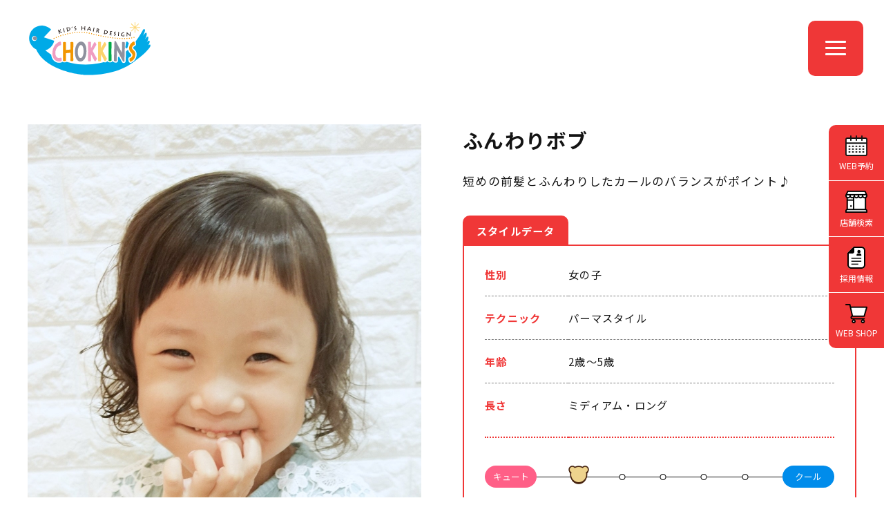

--- FILE ---
content_type: text/html; charset=UTF-8
request_url: https://www.chokkins.com/style/3019/
body_size: 14660
content:
<!DOCTYPE html>
<html lang="ja">
<head>


<meta http-equiv="X-UA-Compatible" content="IE=edge">

<meta name="viewport" content="width=device-width,initial-scale=1"/>
<meta name="viewport-extra" content="min-width=375"/>
<script async src="https://cdn.jsdelivr.net/npm/viewport-extra@2.0.1/dist/iife/viewport-extra.min.js"></script>
<meta charset="utf-8">
<meta name="robots" content="index,follow">
<link rel="apple-touch-icon" href="/common/touch-icon.png" />
<link rel="shortcut icon" href="/common/favicon.ico" />
<link rel="stylesheet" type="text/css" href="/common/css/reset.css">
<link rel="stylesheet" type="text/css" href="/common/css/import.css">
<link rel="stylesheet" href="https://cdnjs.cloudflare.com/ajax/libs/font-awesome/6.7.1/css/all.min.css">

<script src="https://code.jquery.com/jquery-1.11.3.min.js"></script>

<!-- Google Tag Manager -->
<script>(function(w,d,s,l,i){w[l]=w[l]||[];w[l].push({'gtm.start':
new Date().getTime(),event:'gtm.js'});var f=d.getElementsByTagName(s)[0],
j=d.createElement(s),dl=l!='dataLayer'?'&l='+l:'';j.async=true;j.src=
'https://www.googletagmanager.com/gtm.js?id='+i+dl;f.parentNode.insertBefore(j,f);
})(window,document,'script','dataLayer','GTM-M3JFKG2');</script>
<!-- End Google Tag Manager -->


<title>ふんわりボブ | スタイルギャラリー | こども専門美容室チョッキンズ | キッズサロンCHOKKIN'S</title> 
<meta name="description" content="短めの前髪とふんわりしたカールのバランスがポイント♪">


<meta property="og:type" content="website">
<meta property="og:title" content="ふんわりボブ ｜こども専門美容室チョッキンズ | キッズサロンCHOKKIN'S">
<meta property="og:url" content="https://www.chokkins.com/style/3019/">
<meta property="og:image" content="https://www.chokkins.com/upload/save_images/staff/7/style1_1470e24b-2915-1e81-69f4-4e94999331dc_m.jpeg">
<meta property="og:site_name" content="スタイルギャラリー | こども専門美容室チョッキンズ | キッズサロンCHOKKIN'S">
<meta name="description" content="短めの前髪とふんわりしたカールのバランスがポイント♪">

<script type="application/ld+json">
{
	"@context": "http://schema.org",
	"@type": "BreadcrumbList",
	"itemListElement":
	[
		{
			"@type": "ListItem",
			"position": 1,
			"item":
			{
				"@id": "https://www.chokkins.com/",
				"name": "こども専門美容室チョッキンズ"
			}
		},
		{
			"@type": "ListItem",
			"position": 2,
			"item":
			{
				"@id": "https://www.chokkins.com/style/",
				"name": "スタイルギャラリー"
			}
		},
		{
			"@type": "ListItem",
			"position": 3,
			"item":
			{
				"@id": "https://www.chokkins.com/style/3019/",
				"name": "ふんわりボブ"
			}
		}
	]
}
</script>


</head>

<body class="drawer drawer--right style">


<!-- Google Tag Manager (noscript) -->
<noscript><iframe src="https://www.googletagmanager.com/ns.html?id=GTM-M3JFKG2"
height="0" width="0" style="display:none;visibility:hidden"></iframe></noscript>
<!-- End Google Tag Manager (noscript) -->




<header class="head">


<h1><a id="logo" class="" href="/"><img src="/common/images/logo.svg" alt="CHOKKIN'S" class=""></a></h1>

<div class="openbtn"><span></span><span></span><span></span></div>

</header>


<nav id="g-nav">
<div id="g-nav-list">

<div id="naviWrap">


<div id="gNavi">

<nav>
<aside>
<a href="/">トップページ</a>
</aside>
<aside>
<a href="javascript:void();" class="parent"><span>お知らせ</span></a>
<ul class="child">
<li><a href="/news/">最新情報</a></li>
<li><a href="https://www.instagram.com/chokkins_official/" target="_blank">公式インスタグラム<i class="fab fa-instagram"></i></a></li>
</ul>
</aside>
<aside>
<a href="javascript:void();" class="parent"><span>サービス・料金</span></a>
<ul class="child">
<li><a href="/service/">サービス内容・料金</a></li>
<li><a href="/fude/">胎毛筆(赤ちゃん筆)</a></li>
</ul>
</aside>
<aside>
<a href="/salon/">店舗一覧</a>
</aside>

<aside>
<a href="javascript:void();" class="parent"><span>ヘアスタイル</span></a>
<ul class="child">
<li><a href="/style/">スタイルギャラリー</a></li>
<li><a href="/newstyle/">NEWスタイル</a></li>
<li><a href="/ichioshi/">チョッキンズ賞</a></li>
<li><a href="/choki-tomo/">チョキ友</a></li>
<li><a href="https://www.instagram.com/chokkins/" target="_blank">チョッキンズ スタイル<i class="fab fa-instagram"></i></a></li>
</ul>
</aside>

<aside>
<a href="javascript:void();" class="parent"><span>チョッキンズについて</span></a>
<ul class="child">
<li><a href="/company/">会社概要</a></li>
<li><a href="/volunteer/">ボランティア活動</a></li>
<li><a href="/guideline/">ガイドライン</a></li>
</ul>
</aside>

<aside>
<a href="javascript:void();" class="parent"><span>採用・パートナー募集</span></a>
<ul class="child">
<li><a href="/recruit/" target="_blank">採用情報</a></li>
<li><a href="https://www.instagram.com/chokkins_back/" target="_blank">採用情報インスタグラム<i class="fab fa-instagram"></i></a></li>
<li><a href="/fc/" target="_blank">FCオーナー募集</a></li>
</ul>
</aside>

<aside>
<a href="javascript:void();" class="parent"><span>お問い合わせ</span></a>
<ul class="child">
<li><a href="/faq/">よくあるお問い合わせ</a></li>
<li><a href="/contact/">お問い合わせフォーム</a></li>
</ul>
</aside>


</nav>

<nav class="bnts">
<div class="linkBtn x1"><a href="/reserve/">WEB予約</a></div>
<div class="linkBtn x2"><a href="https://chokkins.shop/" target="_blank">WEB SHOP</a></div>
</nav>

</div><!-- #gNavi -->


</div><!-- #NaviWrap -->

</div><!-- #g-nav-list -->
</nav><!-- #g-nav -->



<main id="main">



<div class="container x1b">
<div class="contents">

<section id="styleDetail" class="clearfix">
<section id="styleL">

<figure>
<ul id="keyslider">

  <li><img src="/upload/save_images/staff/7/style1_1470e24b-2915-1e81-69f4-4e94999331dc_l.jpeg" width="570" height="730" alt=""></li>  <li><img src="/upload/save_images/staff/7/style2_1633ba01-9213-b0d8-60fd-b8c7423d719a_l.jpeg" width="570" height="730" alt=""></li>  <li><img src="/upload/save_images/staff/7/style3_7eeb653f-319f-41c7-61c0-cfe6ca8e5fda_l.jpeg" width="570" height="730" alt=""></li>  <li><img src="/upload/save_images/staff/7/style4_403221a6-bb4b-6770-2bd8-320f720e8e3e_l.jpeg" width="570" height="730" alt=""></li></ul>
</figure>


</section><!-- #styleL -->

<section id="styleR">

<h2>ふんわりボブ </h2>

<p class="point">短めの前髪とふんわりしたカールのバランスがポイント♪</p>

<h3>スタイルデータ</h3>
<article id="styleData">
<table>
<tr>
<th>性別</th>
<td>女の子</td>
</tr>
<tr>
<th>テクニック</th>
<td>パーマスタイル</td>
</tr>
<tr>
<th>年齢</th>
<td>2歳～5歳</td>
</tr>
<tr>
<th>長さ</th>
<td>ミディアム・ロング</td>
</tr>
</table>

<aside class="clearfix">
<span class="type1">キュート</span>
<div class="point1">
<img src="/style/images/dot.png" width="10" height="9" alt="">
<img src="/style/images/dot.png" width="10" height="9" alt="">
<img src="/style/images/dot.png" width="10" height="9" alt="">
<img src="/style/images/dot.png" width="10" height="9" alt="">
<img src="/style/images/dot.png" width="10" height="9" alt="">
</div>
<span class="type2">クール</span>
</aside>

<aside class="clearfix">
<span class="type3">ナチュラル</span>
<div class="point2">
<img src="/style/images/dot.png" width="10" height="9" alt="">
<img src="/style/images/dot.png" width="10" height="9" alt="">
<img src="/style/images/dot.png" width="10" height="9" alt="">
<img src="/style/images/dot.png" width="10" height="9" alt="">
<img src="/style/images/dot.png" width="10" height="9" alt="">
</div>
<span class="type4">ハード</span>
</aside>

</article><!-- #styleData -->

<article id="shareLink">
<h4>SHARE</h4>
<ul>
<li><a href="https://www.facebook.com/sharer.php?u=https://www.chokkins.com/style/3019/" target="_blank"><i class="fab fa-facebook-square"></i></a></li>
<li><a href="https://twitter.com/share?url=https://www.chokkins.com/style/3019/" target="_blank"><i class="fab fa-twitter-square"></i></a></li>
<li><a href="https://social-plugins.line.me/lineit/share?url=https://www.chokkins.com/style/3019/" target="_blank"><i class="fab fa-line"></i></a></li>
</ul>
</article><!-- #shareLink -->


</section><!-- #styleR -->

</section><!-- #styleDetail -->

<div class="moreBtn x2"><a href="/style/">スタイルギャラリー一覧へ</a></div>

</div><!-- /.contents -->
</div><!-- /.container -->

<div class="container bannar">

<div class="contents">
<section class="audition-bn">
<figure><a href="https://tr.adplushome.com/ad/p/r?_site=677&_article=512&_link=2182&_image=2319" target="_blank"><img src="/common/images/bn/bn_audition2024.jpg" alt="" class="pc"><img src="/common/images/bn/bn_audition2024_sp.jpg" alt="" class="sp">
</a></figure>
</section><!-- .audition-bn -->
</div><!-- /.contents -->

<div class="contents">
<section class="audition-bn">
<figure><a href="https://www.chokkins.com/fc/" target="_blank"><img src="/common/images/bn/bn_fc.jpg" alt="チョッキンズFC募集" class="pc"><img src="/common/images/bn/bn_fc_sp.jpg" alt="チョッキンズFC募集" class="sp">
</a></figure>
</section><!-- .audition-bn -->
</div><!-- /.contents -->



<div class="contents sw100">

<div id="bannerWrap">
<section id="bnArea">
<ul class="clearfix slider">
<!--<li><a href="https://a-studio.photos/" target="_blank"><img src="/common/images/bn/bn_astudio.jpg" width="380" height="200" alt="A-Studio（エースタジオ）"></a></li>-->
<li><a href="https://chokkins.shop/" target="_blank"><img src="/common/images/bn/bn_shop.jpg" width="380" height="200" alt="チョッキンズWEBショップ"></a></li>

<li><a href="https://goochoki.com/" target="_blank"><img src="/common/images/bn/bn_goochoki.jpg" width="380" height="200" alt="こども専用美容室 FAST KID'S HAIR GooCHOKI"></a></li>

<li><a href="https://www.tiktok.com/@chokkins" target="_blank"><img src="/common/images/bn/bn_tiktok.jpg" width="380" height="200" alt="チョッキンズ公式TikTok"></a></li>

<!--<li><a href="https://www.choki-choki.com/" target="_blank"><img src="/common/images/bn/bn_chokichoki.jpg" width="380" height="200" alt="子ども専用美容室 チョキチョキ"></a></li>-->

</ul>
</section><!-- /#bnArea -->
<div id="prev2"></div>
<div id="next2"></div>
</div><!-- #bannerWrap -->

</div><!-- /.contents -->
</div><!-- /.container -->



</main>




<footer id="footerFix">

<figure><img src="/common/images/foot_character.gif" width="375" height="200" alt=""></figure>

<div id="copyRight">&copy; CHOKKIN’S<span> All Rights Reserved.</span></div>
</footer>


<div id="pageTop"><a href="JavaScript:scrollTo(0,0)" onClick="slowdownScroll();return false;">PAGE TOP</a></div>




<section id="sideBtn">
<ul>
<li><a href="/reserve/">WEB予約</a></li><li><a href="/salon/">店舗検索</a></li><li><a href="/recruit/" target="_blank">採用情報</a></li><li><a href="https://chokkins.shop/" target="_blank">WEB SHOP</a></li></ul>
</section><!-- /#sideBtn -->

<script src="/common/js/jquery.easing.1.3.js"></script>
<script src="/common/js/jquery.heightLine.js"></script>
<script src="/common/js/scroll.js"></script>
<script src="/common/js/footerFixed.js"></script>
<script src="/common/js/jquery.transit.min.js"></script>
<!-- jquery.response.js -->
<script type="text/javascript" src="/common/js/response.js"></script>

<script type="text/javascript" src="/common/js/ofi.min.js"></script>
<script>
  objectFitImages();
</script>


<script src="/common/js/common.js"></script>


<script>

</script>

<script src="/common/js/desvg.js"></script>
<script>

$(function(){
  deSVG('.svg', true);
});

</script>



<script>

$(function() {
	var showFlug = false;
	if (window.matchMedia('(min-width: 640px)').matches) {
		var bottomPos = '50px';
	}else {
		var bottomPos = '100px';
	}
	var topBtn = $('#pageTop');	

	$(window).scroll(function () {
		
		if ($(this).scrollTop() >= '100') {
			if (showFlug == false) {
				showFlug = true;
				topBtn.stop().animate({'bottom' : bottomPos}, 250);
			}
		} else {
			if (showFlug) {
				showFlug = false;
				topBtn.stop().animate({'bottom' : '-300px'}, 100);
			}
		}
	});
});

</script>


<script>

var ua = navigator.userAgent.toLowerCase();
var isMobile = /iphone/.test(ua)||/android(.+)?mobile/.test(ua);

if (!isMobile) {
    $('a[href^="tel:"]').on('click', function(e) {
        e.preventDefault();
    });
}

</script>


<link rel="stylesheet" type="text/css" href="/common/js/t-scroll/t-scroll.min.css">
<script src="/common/js/t-scroll/t-scroll.min.js"></script>
<script src="/common/js/t-scroll/animate.js"></script>



<script src="/common/js/smooth-scroll.js"></script>
<script>

if (window.matchMedia('(min-width: 640px)').matches) {
	smoothScroll.init({	
		offset: 0,
	}) ;
}else {
	smoothScroll.init({
		offset: 0,
	}) ;
}

</script>



<script>

$(function () {
	var $body = $('header');
	var $navTypeA = $('#main');
	var navTypeAOffsetTop = $navTypeA.offset().top;
  
	$(window).on('scroll', function () {
		if($(this).scrollTop() > navTypeAOffsetTop) {
			$body.addClass('is-fixed');
		} else {
			$body.removeClass('is-fixed');
		}
	});
});

</script>

<!-- bxSlider Javascript file -->
<script src="/common/js/jquery.bxslider/jquery.bxslider.min.js"></script>
<link href="/common/js/jquery.bxslider/jquery.bxslider.css" rel="stylesheet">
<script>

jQuery(document).ready(function() {
	
	if (!window.matchMedia('(min-width: 768px)').matches) {
		var slideWidth = 250;
		
		$('#bnArea .slider li:last-child').prependTo('#bnArea .slider');
		var slider01 = $('#bnArea .slider').bxSlider({
			auto: false,
			pager: true,
			controls: true,
			useCSS: false,
			infiniteLoop: true,
			speed: 1000,
			pause: 4500,
			easing: 'easeOutQuint',
			nextSelector: '#next2',
			prevSelector: '#prev2',
			nextText: '',
			prevText: '',
			minSlides: 3,
			maxSlides: 3,
			moveSlides: 1,
			slideWidth: slideWidth,
			slideMargin: 10,
			onSlideAfter: function(){
				//dispTxt();
				//slider01.startAuto();
			}
		});
	}
});

</script>



<script type="text/javascript">

jQuery(document).ready(function() {
	var keyslider = $('#keyslider').bxSlider({
		auto: false,
		pager: true,
		controls: false,
		mode: 'horizontal',
		infiniteLoop: true,
		speed: 1000,
		pause: 6000,
		startSlide: 0,
		useCSS: false,
		easing: 'easeOutCirc',
		minSlides: 1,
		maxSlides: 1,
		moveSlides: 1,
		onSlideAfter: function(){
			//dispTxt();
			//keyslider.startAuto();
		}
	});
});

</script>

</body>
</html>

--- FILE ---
content_type: text/css
request_url: https://www.chokkins.com/common/css/layout.css
body_size: 3167
content:
@charset "UTF-8";

/* -----------------------------------------------
FileName: layout.css
----------------------------------------------- */



/* basic -------------------------------------------*/


.container {
	position:relative;
	clear:both;
	background-color: rgba(255,255,255,1);
	padding:120px 0;
	box-sizing:border-box;
}

.container.x1 {
	padding:40px 0 120px 0;
}
.container.x1b {
	padding:40px 0 120px 0;
	background-color: rgba(255,255,255,0);
}

.container.x2 {
	padding:80px 0 100px 0;
	background-color: rgba(255,185,0,1);
	background-image:url(../images/bg_dot.png);
	background-position: center center;
	background-repeat:repeat;
}
.container.x3:after {
	content:"";
	width:100%;
	height:30px;
	display:block;
	background-image:url(../images/bg_wave1.png);
	background-position:center center;
	background-repeat:no-repeat;
	background-size:cover;
	position:absolute;
	top:100%;
	z-index:30;
}

.container.x4 {
	background-color: rgba(240,240,240,1);
	background-image:url(../images/bg_dot2.png);
	background-position: center center;
	background-repeat:repeat;
}

.container.x5 {
	background-color: rgba(255,185,0,1);
	padding:100px 0;
}

.container.x6 {
	background-image:url(../images/bg_dot3.png);
	background-position: top center;
	background-repeat:repeat;
}

.container.x7 {
	background-color: rgba(247,246,237,1);
	padding:100px 0;
}

.container.x7:after {
	content:"";
	display:block;
	width:100%;
	height:8px;
	background:url(../images/bg_wave2.png) 0 0 repeat-x;
	position:absolute;
	top:100%;
	z-index:40;
}

.container.x7:before {
	content:"";
	display:block;
	width:100%;
	height:8px;
	background:url(../images/bg_wave3.png) 0 0 repeat-x;
	position:absolute;
	bottom:100%;
	z-index:40;
}

.container.x8 {
	background-color: rgba(247,246,237,1);
}

.container.x9 {
    background: linear-gradient(180deg, rgba(255,255,255,1) 0%, rgba(255,255,255,1) 400px, rgba(239,55,56,1) 400px, rgba(239,55,56,1) 100%);
}

.container.x10{
    padding: 120px 0 80px 0;
}

.container.x11 {
	padding:40px 0 0 0;
}

.container.bannar {
	padding:80px 0;
}

.contents {
	clear:both;
	position:relative;
	width:1200px;
	margin:auto;
	z-index:40;
	
}

.contents.w1240 {
	width:1240px;
}

.contents.w100 {
	width:100%;
}



main {
	display:block;
}


#main{
	padding:0 0 0 0;
}

#main:after {
	content:"";
	display:block;
	width:100%;
	height:160px;
	background-color: rgba(255,255,255,1);
}

/* header ------------------------------------------*/
 
header.head {
	padding:0 0 0 0;
	box-sizing:border-box;
	background-color: rgba(255,255,255,0);
	/* background:#ccc; */
	height:140px;
}

.home header.head {
	height:0;
}



/* footer ------------------------------------------*/

footer {
	position:relative;
	text-align:center;
	background-image:url(../images/foot_bg.png);
	background-position: center top;
	background-repeat:no-repeat;
	background-size:cover;
	padding:130px 0 50px 0;
	background-color: rgba(255,255,255,1);
	
}


#copyRight {
	line-height:1em;
	font-size:.8em;
	color:#fff;
	padding:0 0;
	text-align:center;
}


#mainCol {
	float:left;
	width:900px;
	margin:0 0 0 0;
}

#sideCol {
	float:right;
	width:240px;
	margin:0 0 0 0;
	position:relative;
}

#mainCol.x2 {
	width:780px;
}

#sideCol.x2 {
	width:350px;
}









